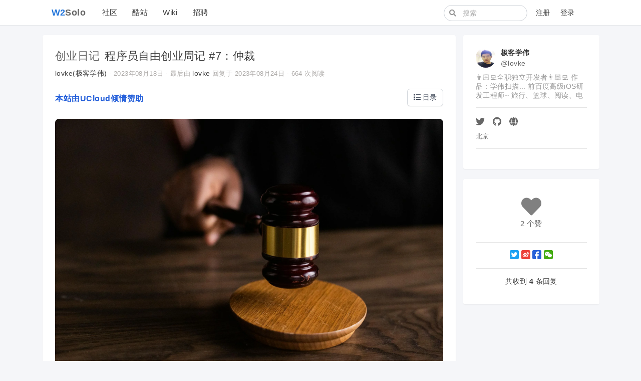

--- FILE ---
content_type: text/html; charset=utf-8
request_url: https://w2solo.com/topics/4074
body_size: 10705
content:
<!--
   _   _                      _                 _
  | | | |                    | |               | |
  | |_| | ___  _ __ ___   ___| | __ _ _ __   __| |
  |  _  |/ _ \| '_ ` _ \ / _ \ |/ _` | '_ \ / _` |
  | | | | (_) | | | | | |  __/ | (_| | | | | (_| |
  \_| |_/\___/|_| |_| |_|\___|_|\__,_|_| |_|\__,_|
  ------------------------------------------------
                          https://gethomeland.com

  - Ruby:  3.0.1-p64
  - Rails: 6.1.3.1
  - Homeland: 3.9.0-dev
-->
<!DOCTYPE html>
<html>
  <head>
    <meta charset='utf-8' />
    <meta name="viewport" content="width=device-width, initial-scale=1, maximum-scale=1, user-scalable=no" />
    <meta name="theme" content="auto">
    <meta name="locale" content="zh-CN">
    <title>程序员自由创业周记 #7：仲裁 · w2solo - 独立开发者社区</title>
    <meta name="apple-mobile-web-app-capable" content="no">
    <meta content='True' name='HandheldFriendly' />
    <link rel="alternate" type="application/rss+xml" title="订阅最新帖" href="https://w2solo.com/topics/feed" />
    <link rel="stylesheet" media="screen" href="/packs/css/front-0c1a8ff5.css" data-turbolinks-track="reload" />
    
    
    <meta name="action-cable-url" content="/cable" />
    <meta name="csrf-param" content="authenticity_token" />
<meta name="csrf-token" content="CMcpuKwfvdAwkzjnPAOVsrDEBLCUdQ6__nSg7RNHTGxRdnfjxPB-fols0IYv_mRoTU4UsL8H0yu-PhnSAMk6cg" />
    <title>IndieHackers - 连接每一个独立开发者</title>
<meta name="apple-itunes-app" content="app-id=1530936008">
<meta name="wwads-cn-verify" content="ad61ab143223efbc24c7d2583be69251" />
<script type="text/javascript" src="https://cdn.wwads.cn/js/makemoney.js" async></script>
<link rel="icon" href="https://indiehackers-1251406926.cos.ap-chengdu.myqcloud.com/hackers/7cl3u.png" />
<script>
var _hmt = _hmt || [];
(function() {
  var hm = document.createElement("script");
  hm.src = "https://hm.baidu.com/hm.js?38caacf49332c3832cf45e85040fcb00";
  var s = document.getElementsByTagName("script")[0]; 
  s.parentNode.insertBefore(hm, s);
})();
</script>

<style>
.footer{
    margin-bottom: 0px;
    padding-top: 24px;
    padding-bottom: 24px;
}

.educk-ico {
    width: 20px;
    height: 20px;
}

.bd-navbar .navbar-brand b {
   color: #EB5424;
}

.wwads-cn a.block{width:auto!important}
</style>
    <meta name="twitter:card" content="summary" />
    <meta property="twitter:title" content="程序员自由创业周记 #7：仲裁" />
    <meta property="twitter:description" content="这是一位程序员进行独立开发创业的记录，将分享创业过程中的所思所想以及收支明细。 没想到 没想到写的周记会有这么多人看，还能收到这么多陌生 (或熟悉) 朋友的真诚建议、鼓励、甚至是打赏，几乎所有的评论和私信我都认真的回复了，本想的是通过..." />
    <script src="/packs/js/vendors-109d7f2fe5c384c004b6.chunk.js" data-turbolinks-track="reload"></script>
<script src="/packs/js/application-424147f5aa33f0aa6da4.js" data-turbolinks-track="reload"></script>
    
  </head>
  <body class="page-topics" data-controller-name="topics">
    <div class="header navbar navbar-expand-md">
      <div class="container">
        <div class="navbar-header" data-turbolinks-permanent>
          <!--
<a href="/" class="navbar-brand">
<img src="https://indiehackers.oss-cn-beijing.aliyuncs.com/indiehackers/jgfjt.png" style="height: 36px;">
</a>
-->

<a href="/" class="navbar-brand">
  <b>W2</b>Solo
</a>
        </div>
        <button class="navbar-toggler" type="button" data-toggle="collapse" data-target="#main-navbar">
          <span class="navbar-toggler-icon"><i class="fa fa-bars"></i></span>
        </button>
        <div id="main-navbar"  class="collapse navbar-collapse">
                <div class="navbar-topic-title">
        <a href="#" class="topic-title pull-left" title="程序员自由创业周记 #7：仲裁" data-type="top">
          <h1><span class="node">创业日记</span> <span class="title">程序员自由创业周记 #7：仲裁</span></h1>
        </a>
      </div>

          <ul id="main-nav-menu" class="navbar-nav d-flex flex-md-row">
  <li class="nav-item"><a class="nav-link" href="/">社区</a></li><li class="nav-item"><a class="nav-link" href="/sites">酷站</a></li><li class="nav-item"><a class="nav-link" href="/wiki">Wiki</a></li><li class="nav-item"><a class="nav-link" href="/jobs">招聘</a></li>
  
</ul>

        </div>
        <div class="ml-auto d-flex navbar-right">
          <form class="navbar-form d-none d-lg-flex mr-2 form-search active" action="/search" method="GET">
            <i class="fa btn-search fa-search"></i>
            <input type="text" name="q" class="form-control" value="" placeholder="搜索"></input>
        </form>
        <ul class="nav navbar-nav user-bar">
      <li class="nav-item"><a class="nav-link" href="/account/sign_up">注册</a></li>
    <li class="nav-item"><a class="nav-link" href="/account/sign_in">登录</a></li>
</ul>

      </div>
    </div>
  </div>
  
  <div id="main" class="main-container container">
    
    <div class="row">
  <div class="col-lg-9">
    <div class="topic-detail card">
      <div class="card-header media clearfix">
  <div class="media-body">
    <h1 class="media-heading">
      <a class="node" href="/topics/node32">创业日记</a>
      <span class="title">
        程序员自由创业周记 #7：仲裁
      </span>
      
    </h1>
    <div class="info">
      <a data-author="true" class="user-name" data-name="极客学伟" href="/lovke">lovke(极客学伟)</a>
      <span class="hidden-mobile">
      </span>
       ·
      <abbr class="timeago" title="2023-08-18T09:48:04+08:00">2023年08月18日</abbr>
      <span class="hidden-mobile">
         ·
        最后由 <a class="user-name" data-name="lovke" href="/lovke">lovke</a> 回复于 <abbr class="timeago" title="2023-08-24T09:30:10+08:00">2023年08月24日</abbr>
      </span>
       ·
      664 次阅读
    </div>
  </div>
  <div class="avatar media-right d-md-none">
    <a title="lovke (极客学伟)" href="/lovke"><img class="media-object avatar-48" src="https://img.way2solo.com/user/avatar/938/37f421.jpg?imageView2/3/w/96/h/96/q/100" /></a>
  </div>
</div>

      <div class="card-body markdown markdown-toc">
        <div style='margin: 8px 0; font-weight: bold;'><a target="_blank" href='https://www.ucloud.cn/site/active/kuaijiesale.html?ytag=w2solo_%E8%B5%9E%E5%8A%A9'>本站由UCloud倾情赞助</a></div>
        <p><img src="https://images.pexels.com/photos/6077326/pexels-photo-6077326.jpeg?auto=compress&amp;cs=tinysrgb&amp;w=1260&amp;h=750&amp;dpr=2" title="" alt="law"></p>

<p>这是一位程序员进行独立开发创业的记录，将分享创业过程中的所思所想以及收支明细。</p>
<h3 id="没想到">没想到</h3>
<p>没想到写的周记会有这么多人看，还能收到这么多陌生 (或熟悉) 朋友的真诚建议、鼓励、甚至是打赏，几乎所有的评论和私信我都认真的回复了，本想的是通过网友和朋友的监督坚定我创业的信念，有点外界压力也能迫使自己持续输出一些对别人有点用的东西，是几个有一点用的软件产品、一段程序员不一样的经历、一些创业失败 (2.5% 概率成功) 的经验、一些不成熟的想法、一些移动端开发的踩坑经历、一些解决问题的过程、一些软件推广的实践、或是以后再回想这段经历的流水账，还有就是有关一些劳动仲裁的经验。</p>

<p><img src="https://wescanner-docx.jkxuewei.com/images/mweb/2023.08.18.16923222550431.16923211593377.jpg" title="" alt=""></p>
<h3 id="被裁">被裁</h3>
<p>在之前的 <a href="https://mp.weixin.qq.com/s?__biz=MzU4NDE1MzIwNg==&amp;mid=2247484168&amp;idx=1&amp;sn=6122e8d93af633c45a34535479a6f469&amp;chksm=fd9f6211cae8eb073edda95d56f8fe756d42047031d74fa479cfd138df268ed65f97b2fac4a0#rd" rel="nofollow" target="_blank" title="">程序员自由创业周记 #1：做一场梦吧</a> 提到我开始全职创业的其中一个原因是：“刚从 BAT 其中的一家被动离职”，所谓被动离职说人话就是被公司裁员了，而且是 0 赔偿被单方走的，这事也让我想通了，无论在公司多么努力，多么卖命，一旦公司决定裁员，所有的努力都会付之一炬。而且留给自己的对自己的职业发展帮助并没有那么大，比如对之前维护的那个项目的熟悉度，我之前在公司做的是一个之前内部用了 10 年的内部产品，成立一个单独的部门把这个优秀的产品交付给其他客户，我在部门成立仅有 5 个同学的时候加入，从 0 开始熟悉这个有将近 40 万行代码的庞大工程，忙到一天从早上 10 点坐在工位到 9 点下班连喝水的时间都没有，做到随便一个模块出问题能第一时间定位并解决，做到组里疑难问题都让我排查，做到经理年度评估能力突出，做到任务完成数比去年多 168%，做到代码提交数比同级多 1/3，做到代码行数排在全部门 9/26，做到 Bug 数排在客户端 6/17，也难逃被无情裁员的现实。经理通知我被裁的时候我问原因是什么：他给我的答案是我周末不主动加班，晚上 11 点找不到人。我问，我工作都做完了周末去干什么呢，可能我真的不适合职场吧，至少不适合这种充满了内卷氛围的职场。</p>

<p><img src="https://wescanner-docx.jkxuewei.com/images/mweb/2023.08.18.16923222550443.16922492799979.jpg" title="" alt="">    </p>

<p><img src="https://wescanner-docx.jkxuewei.com/images/mweb/2023.08.18.16923222550450.16922494183043.jpg" title="" alt=""></p>

<p><img src="https://wescanner-docx.jkxuewei.com/images/mweb/2023.08.18.16923222550456.16922494127658.jpg" title="" alt=""></p>

<p><img src="https://wescanner-docx.jkxuewei.com/images/mweb/2023.08.18.16923222550463.16922510674976.jpg" title="" alt=""></p>
<h3 id="对上家的感情">对上家的感情</h3>
<p>虽说前公司把我裁了，我并不记恨它。反而特别感谢，是它给了我前大厂员工的虚名，给了我现在不上班能有饭吃的资本，给了我时间让我充分了解了劳动法，也给了我不请律师下周自己去仲裁的勇气。
从去年 11 月份领导通知我在那次的裁员名单里到真正离开，中间持续了 7 个月，能持续这么久也是我没想到的，记得去年 6 月份部门第一次裁员的时候也就一个周，很多同学就从工作群里找不到了。外包同学甚至只需要一个下午的时间，通知你明天不用来了，就没再见了。而我，让我有如此多的时间了解劳动法，收集证据，考虑未来的道路，这 7 个月甚至让我把赔偿金的 n 从 2 变成了 3。感情很复杂，感激多于埋怨吧。</p>

<p><img src="https://wescanner-docx.jkxuewei.com/images/mweb/2023.08.18.16923222550469.16922508683040.jpg" title="" alt=""></p>
<h3 id="本周工作">本周工作</h3>
<p>本周除了准备仲裁证据外，开发了<a href="https://apps.apple.com/cn/app/id1477743089" rel="nofollow" target="_blank" title="">加一</a>2.1.0 版本，加了首页记录项左右无限滑动的交互优化，免得用户一个个手动点切换记录项体验不好，另外加了统一展示全部记录项的功能，在一个界面记录所有记录。<a href="https://apps.apple.com/cn/app/id1477743089" rel="nofollow" target="_blank" title="">加一</a>是一款打卡计次的工具，记录任何想记录的事儿。欢迎体验：AppStore 搜<a href="https://apps.apple.com/cn/app/id1477743089" rel="nofollow" target="_blank" title="">加一</a>，或者浏览器输入：<a href="https://apps.apple.com/cn/app/id1477743089" rel="nofollow" target="_blank">https://apps.apple.com/cn/app/id1477743089</a>。
另外把起床时间改成了 5 点，没办法，早上梦想太吵。</p>

<p><img src="https://wescanner-docx.jkxuewei.com/images/mweb/2023.08.18.16923222550475.IMG_0751-1.png" title="" alt="IMG_0751"></p>

<p><img src="https://wescanner-docx.jkxuewei.com/images/mweb/2023.08.18.16923222550481.plusone-2.1.0-list.png" title="" alt="plusone-2.1.0-list"></p>
<h3 id="目前方向">目前方向</h3>
<p>上周的第一个月的收支明细收到了一些关注，有大佬针对我存在的问题 - 产品选型，输出了一篇干货满满的文章，我拜读完也是收获很多，推荐给想自己做产品的朋友。<a href="https://aoxiang.me/14/08/2023/choose-product/" rel="nofollow" target="_blank" title="">独立开发第一步——选择一个好的 IDEA</a> 。另外就是，学伟扫描是 19 年尝试独立开发产品的时候做的一款 OCR、翻译和图片转 PDF 工具，到如今 Apple 自己下场在系统层面集成 OCR 的今天，这类 App 确实不值得再投入时间，不过我自己一直在用，处于偶尔维护状态。接下来做的产品除了日常维护<a href="https://apps.apple.com/cn/app/id1477743089" rel="nofollow" target="_blank" title="">加一</a>以外，会针对灵动岛/小组件一个细分领域，上线一系列的小工具，做完这些再尝试其他方向，反正现在有大把的时间搞，失败了积累经验、抹抹眼泪再开下一个。</p>

<p><img src="https://wescanner-docx.jkxuewei.com/images/mweb/2023.08.18.16923222550487.x-4.5-blog.png" title="" alt="x-4.5-blog"></p>
<h3 id="周更和往期文章">周更和往期文章</h3>
<p>我的周记主要发布在个人博客：<a href="https://qiuxuewei.com/" rel="nofollow" target="_blank" title="">极客学伟</a> 和 同名微信公众号上，期待您的关注。</p>

<p>往期文章：</p>

<ul>
<li><a href="https://mp.weixin.qq.com/s?__biz=MzU4NDE1MzIwNg==&amp;mid=2247484168&amp;idx=1&amp;sn=6122e8d93af633c45a34535479a6f469&amp;chksm=fd9f6211cae8eb073edda95d56f8fe756d42047031d74fa479cfd138df268ed65f97b2fac4a0#rd" rel="nofollow" target="_blank" title="">程序员自由创业周记 #1：做一场梦吧</a></li>
<li><a href="https://mp.weixin.qq.com/s?__biz=MzU4NDE1MzIwNg==&amp;mid=2247484180&amp;idx=1&amp;sn=cb99529a03e58a938947a5409a2d612f&amp;chksm=fd9f620dcae8eb1bfc6fbdf6821232653c4d3a411f04813d0b2b3de0faa098305fcfb5599ee2#rd" rel="nofollow" target="_blank" title="">程序员自由创业周记 #2：前期准备</a></li>
<li><a href="https://mp.weixin.qq.com/s?__biz=MzU4NDE1MzIwNg==&amp;mid=2247484202&amp;idx=1&amp;sn=bd0f20c0a52b1ad96391e1c6de2e8a2b&amp;chksm=fd9f6233cae8eb2535f61bca7eee01da3be9f3f25eec65dd7131ed63a17bf494f0ab693ab3f8#rd" rel="nofollow" target="_blank" title="">程序员自由创业周记 #3：No1.作品</a></li>
<li><a href="https://mp.weixin.qq.com/s?__biz=MzU4NDE1MzIwNg==&amp;mid=2247484216&amp;idx=1&amp;sn=db3924fc4c318b3743f2c94a8f47c2d3&amp;chksm=fd9f6221cae8eb37e5769cdbcef7231c3e950061d7f528cb977bf3ae6b2f665ea354d3a78ab7#rd" rel="nofollow" target="_blank" title="">程序员自由创业周记 #4：从一笔 30 美元的收入谈起</a></li>
<li><a href="https://mp.weixin.qq.com/s?__biz=MzU4NDE1MzIwNg==&amp;mid=2247484244&amp;idx=1&amp;sn=653a502b51d5cd5fb9021eb1ce0c9179&amp;chksm=fd9f624dcae8eb5bb19504f493a8c33b063a767626209a903ef3802f5a3a261946bbc4614b8e#rd" rel="nofollow" target="_blank" title="">程序员自由创业周记 #5：加一上线</a></li>
<li><a href="https://mp.weixin.qq.com/s?__biz=MzU4NDE1MzIwNg==&amp;mid=2247484272&amp;idx=1&amp;sn=45134c5275f280474641fa0340ccc3f0&amp;chksm=fd9f6269cae8eb7f10164bac0a4bcdedad9cd24bcca723461223d4f3cf7e36e4b58b1deb991c#rd" rel="nofollow" target="_blank" title="">程序员自由创业周记 #6：劝退</a></li>
</ul>
        <div id="open-by-app" style="display:none">
</div>
<script>
    postId = location.href.substring(location.href.indexOf("/topics/") + "/topics/".length)
    var config = {
        /*scheme:必须*/
        scheme_IOS: 'w2solo://topics?id=' + postId,
        scheme_Adr: 'gdrs://test.com/index',
        download_url: 'https://apps.apple.com/cn/app/w2solo/id1530936008',
        timeout: 3000
    };

    var browser={
        versions:function(){
            var u = navigator.userAgent, app = navigator.appVersion;
            return {//移动终端浏览器版本信息
                trident: u.indexOf('Trident') > -1, //IE内核
                presto: u.indexOf('Presto') > -1, //opera内核
                webKit: u.indexOf('AppleWebKit') > -1, //苹果、谷歌内核
                gecko: u.indexOf('Gecko') > -1 && u.indexOf('KHTML') == -1, //火狐内核
                mobile: !!u.match(/AppleWebKit.*Mobile.*/)||!!u.match(/AppleWebKit/), //是否为移动终端
                ios: !!u.match(/\(i[^;]+;( U;)? CPU.+Mac OS X/), //ios终端
                android: u.indexOf('Android') > -1 || u.indexOf('Linux') > -1, //android终端或者uc浏览器
                iPhone: u.indexOf('iPhone') > -1 || u.indexOf('Mac') > -1, //是否为iPhone或者QQ HD浏览器
                iPad: u.indexOf('iPad') > -1, //是否iPad
                webApp: u.indexOf('Safari') == -1 //是否web应该程序，没有头部与底部
            };
        }(),
        language:(navigator.browserLanguage || navigator.language).toLowerCase()
    }

    var is_ios = browser.versions.ios || browser.versions.iPad || browser.versions.iPhone
    console.log(" ios终端: "+is_ios + "<br>");

    function openclient() {
        var startTime = Date.now();

        var ifr = document.createElement('iframe');
        ifr.src = is_ios ? config.scheme_IOS : config.scheme_Adr;
        ifr.style.display = 'none';
        document.body.appendChild(ifr);

        var t = setTimeout(function () {
            var endTime = Date.now();

            if (!startTime || endTime - startTime < config.timeout + 200) {
                window.location = config.download_url;
            } else {

            }
        }, config.timeout);
    }

    if (is_ios) {
        const appBar = $("#open-by-app")
        appBar.html("<button id='openAppBtn' class='btn btn-success' style='width: 100%;' _target='blank' role='button'>打开APP阅读此文章</a>")
        $("#openAppBtn").click(function(){
            openclient()
        })
    }
</script>
      </div>
      <div class="card-footer clearfix">
        <div class="opts">
    <a title="取消赞" data-count="2" data-state="deactive" data-type="Topic" data-id="4074" class="likeable deactive" href="#"><i class='icon fa fa-heart'></i> <span>2 个赞</span></a>
    
    

  <div class="pull-right">
    <div class="dropdown">
      <a href="#" data-toggle="dropdown">
        <i class='icon fa fa-ellipsis-v'></i>
      </a>
      <div class="dropdown-menu dropdown-menu-right">
</div>
    </div>
  </div>
</div>

      </div>
    </div>
    
      <div id="replies" class="card" data-last-floor="4">
        <div class="items card-body">
            <div class="reply" data-id="11492" id="reply2">
    <div id="reply-11492" data-floor="2">
        <div class="avatar"><a title="heroisuseless (zws)" href="/heroisuseless"><img class="media-object avatar-48" src="https://w2solo.com/system/letter_avatars/h.png" /></a></div>
        <div class="infos">
          <div class="info">
            <span class="name">
              <a class="user-name" data-name="zws" href="/heroisuseless">heroisuseless</a>
            </span>
            <span class="sub-info">
              <span class='floor'>#2</span>
              <a class="time" href="#reply-11492"><abbr class="timeago" title="2023-08-18T09:55:29+08:00">2023年08月18日</abbr></a>
            </span>
          </div>
          
          <div class="markdown">
            <p>写的很有感情，很棒呆</p>
          </div>
          <div class="actions opts">
            <div class="hideable">
              <a data-id="11492" data-login="heroisuseless" title="回复此楼" class="btn-reply fa fa-reply" href="#"></a>
              <a class="edit fa fa-edit" title="修改" data-uid="4844" data-prefetch="false" href="/topics/4074/replies/11492/edit"></a>
            </div>
            <div class="actions-left">
              <a title="取消赞" data-count="1" data-state="deactive" data-type="Reply" data-id="11492" class="likeable deactive" href="#"><i class='icon fa fa-heart'></i> <span>1 个赞</span></a>
            </div>
          </div>
        </div>
    </div>
  </div>
  <div class="reply" data-id="11494" id="reply3">
    <div id="reply-11494" data-floor="3">
        <div class="avatar"><a title="Aaron_Chen (Chen)" href="/Aaron_Chen"><img class="media-object avatar-48" src="https://w2solo.com/system/letter_avatars/a.png" /></a></div>
        <div class="infos">
          <div class="info">
            <span class="name">
              <a class="user-name" data-name="Chen" href="/Aaron_Chen">Aaron_Chen</a>
            </span>
            <span class="sub-info">
              <span class='floor'>#3</span>
              <a class="time" href="#reply-11494"><abbr class="timeago" title="2023-08-18T21:28:45+08:00">2023年08月18日</abbr></a>
            </span>
          </div>
          
          <div class="markdown">
            <p>最近看到一个个老同事被清退，心情有些 emo，之前还想卷一卷，现在想来就是掩耳盗铃。共勉～～</p>
          </div>
          <div class="actions opts">
            <div class="hideable">
              <a data-id="11494" data-login="Aaron_Chen" title="回复此楼" class="btn-reply fa fa-reply" href="#"></a>
              <a class="edit fa fa-edit" title="修改" data-uid="6389" data-prefetch="false" href="/topics/4074/replies/11494/edit"></a>
            </div>
            <div class="actions-left">
              <a title="取消赞" data-count="0" data-state="deactive" data-type="Reply" data-id="11494" class="likeable deactive" href="#"><i class='icon fa fa-heart'></i> <span></span></a>
            </div>
          </div>
        </div>
    </div>
  </div>
  <div class="reply" data-id="11519" id="reply4">
    <div id="reply-11519" data-floor="4">
        <div class="avatar"><a title="crazyandcoder (crazyandcoder)" href="/crazyandcoder"><img class="media-object avatar-48" src="https://img.way2solo.com/user/avatar/3618/099223.png?imageView2/3/w/96/h/96/q/100" /></a></div>
        <div class="infos">
          <div class="info">
            <span class="name">
              <a class="user-name" data-name="crazyandcoder" href="/crazyandcoder">crazyandcoder</a>
            </span>
            <span class="sub-info">
              <span class='floor'>#4</span>
              <a class="time" href="#reply-11519"><abbr class="timeago" title="2023-08-23T16:50:14+08:00">2023年08月23日</abbr></a>
            </span>
          </div>
          
          <div class="markdown">
            <p>加油💪</p>
          </div>
          <div class="actions opts">
            <div class="hideable">
              <a data-id="11519" data-login="crazyandcoder" title="回复此楼" class="btn-reply fa fa-reply" href="#"></a>
              <a class="edit fa fa-edit" title="修改" data-uid="3618" data-prefetch="false" href="/topics/4074/replies/11519/edit"></a>
            </div>
            <div class="actions-left">
              <a title="取消赞" data-count="1" data-state="deactive" data-type="Reply" data-id="11519" class="likeable deactive" href="#"><i class='icon fa fa-heart'></i> <span>1 个赞</span></a>
            </div>
          </div>
        </div>
    </div>
  </div>
  <div class="reply" data-id="11520" id="reply5">
    <div id="reply-11520" data-floor="5">
        <div class="avatar"><a title="lovke (极客学伟)" href="/lovke"><img class="media-object avatar-48" src="https://img.way2solo.com/user/avatar/938/37f421.jpg?imageView2/3/w/96/h/96/q/100" /></a></div>
        <div class="infos">
          <div class="info">
            <span class="name">
              <a class="user-name" data-name="极客学伟" href="/lovke">lovke</a>
            </span>
            <span class="sub-info">
              <span class='floor'>#5</span>
              <a class="time" href="#reply-11520"><abbr class="timeago" title="2023-08-24T09:30:10+08:00">2023年08月24日</abbr></a>
            </span>
          </div>
            <div class="reply-to-block" data-reply-to-id="11494">
    <div class="info">
      对
        <a data-remote="true" href="/topics/4074/replies/11520/reply_to">
          <img class="media-object avatar-16" src="https://w2solo.com/system/letter_avatars/a.png" /><span class="user-name">Aaron_Chen</span>
          <span class='reply-floor'></span>
</a>      回复
    </div>
  </div>

          <div class="markdown">
            <p>我在公司可谓卷成麻花了，避不开被裁的命运</p>
          </div>
          <div class="actions opts">
            <div class="hideable">
              <a data-id="11520" data-login="lovke" title="回复此楼" class="btn-reply fa fa-reply" href="#"></a>
              <a class="edit fa fa-edit" title="修改" data-uid="938" data-prefetch="false" href="/topics/4074/replies/11520/edit"></a>
            </div>
            <div class="actions-left">
              <a title="取消赞" data-count="0" data-state="deactive" data-type="Reply" data-id="11520" class="likeable deactive" href="#"><i class='icon fa fa-heart'></i> <span></span></a>
            </div>
          </div>
        </div>
    </div>
  </div>

        </div>
      </div>
      <div class="card">
        <div class="card-body">
          <div id="reply" class="form box">
            <div style="padding:20px;" data-turbolinks-action="replace">
              需要 <a href="/account/sign_in" class="btn btn-primary">登录</a> 后方可回复, 如果你还没有账号请 <a href="/account/sign_up">注册新账号</a>
            </div>
          </div>
        </div>
      </div>
  </div>
    <div class="sidebar hidden-mobile col-lg-3">
      <div id="topic-sidebar" data-spy="affix" data-offset-bottom="65">
  <div class="card">
    <div class="card-body">
      <div class="user-profile-card">
  <div class="media">
    <div class="avatar-box">
      <a title="lovke (极客学伟)" href="/lovke"><img class="media-object avatar-48" src="https://img.way2solo.com/user/avatar/938/37f421.jpg?imageView2/3/w/96/h/96/q/100" /></a>
    </div>
    <div class="media-meta">
      <a class="name-box" href="/lovke">
        <div class="fullname">
          极客学伟
        </div>
        <div class="login">
          @lovke
        </div>
</a>    </div>
  </div>
    <div class="item tagline">👨🏻‍💻全职独立开发者👨🏻‍💻 作品：学伟扫描... 前百度高级iOS研发工程师~ 旅行、篮球、阅读、电影、摄影爱好者~在微信公众号【极客学伟】记录创业日常</div>
  <hr />
  <div class="item social">
      <a class="twitter" rel="nofollow" href="https://twitter.com/qxuewei"><i class='icon fab fa-twitter'></i> </a>
        <a target="_blank" rel="nofollow" href="https://github.com/qxuewei"><i class='icon fab fa-github'></i> </a>
      <a target="_blank" rel="nofollow" href="https://xuewei.blog.csdn.net/"><i class='icon fa fa-globe'></i></a>
  </div>
    <div class="item location">
      北京
    </div>
    <hr />
    <div class="item buttons flex aic">
      
    </div>
</div>
    </div>
  </div>
  <div class="card">
    <div class="card-body">
      <div class="buttons">
        <div class="group likes opts">
          <a title="取消赞" data-count="2" data-state="deactive" data-type="Topic" data-id="4074" class="likeable deactive" href="#"><i class='icon fa fa-heart'></i> <span>2 个赞</span></a>
        </div>
        <div class="group">
          <div class="opts">
            
            
          </div>
        </div>
      </div>
      <hr />
      <div class="group">
        <div class='social-share-button' data-title='程序员自由创业周记 #7：仲裁' data-img=''
data-url='' data-desc='' data-via=''>
<a rel="nofollow " data-site="twitter" class="ssb-icon ssb-twitter" onclick="return SocialShareButton.share(this);" title="分享到 Twitter" href="#"></a>
<a rel="nofollow " data-site="weibo" class="ssb-icon ssb-weibo" onclick="return SocialShareButton.share(this);" title="分享到 新浪微博" href="#"></a>
<a rel="nofollow " data-site="facebook" class="ssb-icon ssb-facebook" onclick="return SocialShareButton.share(this);" title="分享到 Facebook" href="#"></a>
<a rel="nofollow " data-site="wechat" class="ssb-icon ssb-wechat" onclick="return SocialShareButton.share(this);" title="分享到 微信" data-wechat-footer="打开微信，点击底部的 “发现”，&lt;br/&gt; 使用 “扫一扫” 即可将网页分享至朋友圈。" href="#"></a>
</div>
      </div>
      <hr />
      <div class="reply-buttons">
        <div class="total">
          共收到 <b>4</b> 条回复
        </div>
        
      </div>
    </div>
  </div>
  <div class="notify-updated">
    <a class="update" href="#"><i class="fa fa-bell-o"></i> 收到新回复，点击立即加载</a>
  </div>
</div>

    </div>
</div>

  </div>
    <footer class="footer" id="footer" data-turbolinks-permanent>
      <div class="container">
        <div class="row">
  <div class="col-sm-9">
    <div class="media">
      <div class="media-left">
        <img class="media-object" src="https://indiehackers-1251406926.cos.ap-chengdu.myqcloud.com/hackers/7cl3u.png" style="width: 64px;">
      </div>
      <div class="media-body">
        <div class="links">
          <a href="/topics/1">社群规则</a> / <a href="/topics/40">加入社群</a> / <a href="/users">活跃会员</a> / <a href="/topics/2">产品列表</a>  / <a href="/sites">友链</a> / <a href="/topics/feed">RSS</a> / <a href="https://documenter.getpostman.com/view/1837823/TVK5dMZ1" target='_blank'>API</a>
        </div>
        <div class="copyright" style="font-size:14px; color:#9CA4A9;margin-top:0px;margin-bottom:5px">
          「w2solo.com」独立开发者社区，始于2018.10，由众多独立开发者维护，致力于搭建和维护好国内独立开发者圈子和氛围。<br>
          本站由<a href="https://homeland.ruby-china.org">Homeland</a> 构建，服务器由<a href="https://www.ucloud.cn/site/active/kuaijiesale.html?ytag=w2solo_%E8%B5%9E%E5%8A%A9">UCloud</a>倾情赞助
        </div>
        <div class="links" style="margin-top:0px" data-no-turbolink="">
          <a href="?locale=zh-CN" rel="nofollow">简体中文</a> / <a href="?locale=zh-TW" rel="nofollow">正體中文</a> / <a href="?locale=en" rel="nofollow">English</a>
        </div>
      </div>
    </div>
  </div>
  <div class="col-sm-3 friends">
<a href="https://www.ucloud.cn/site/active/kuaijiesale.html?ytag=w2solo_%E8%B5%9E%E5%8A%A9" target="_blank" rel="twipsy" style="display:inline-block;margin-right:5px;" data-original-title="2020、2021、2022、2024、2025年服务器赞助商UCloud"><img src="https://img.way2solo.com/photo/cmlanche/0681f3e8-d621-4161-a4f6-9d1434d9498c.png?imageView2/2/w/1920/q/100" style="height:48px; margin-top: 4px;"></a>
<a href="https://www.powerby.com.cn/?utm_source=w2solo" target="_blank" rel="twipsy" style="display:inline-block;margin-right:5px;" data-original-title="2023年服务器赞助商赋技之力"><img src="https://img.way2solo.com/photo/cmlanche/8969d921-64d4-4aae-854b-cb9bc80bbc51.png?imageView2/2/w/1920/q/100" style="height:48px"></a>
  </div>
</div>
      </div>
    </footer>
  <script type="text/javascript" data-turbolinks-eval="false">
    App.root_url = "https://w2solo.com/";
    App.asset_url = "https://img.way2solo.com";
    App.twemoji_url = "https://twemoji.ruby-china.com/2";
    App.locale = "zh-CN";
  </script>
    <script type="text/javascript">
    Topics.topic_id = 4074;
    $(document).ready(function(){

      $.post("/topics/4074/read");
    })
  </script>

  <script>
    ga('create', '', 'auto');
    ga('require', 'displayfeatures');
    ga('send', 'pageview');
  </script>
  <div class="zoom-overlay"></div>
</body>
</html>
